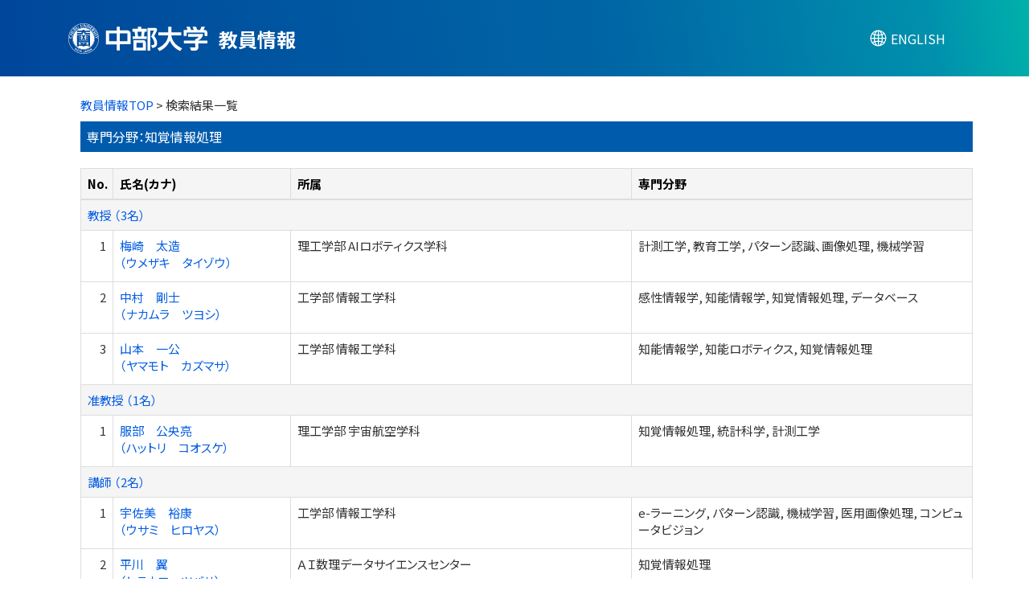

--- FILE ---
content_type: text/html;charset=UTF-8
request_url: https://research-db.chubu.ac.jp/chbhp/KgApp/k02/senmon/20013;jsessionid=693B4CA2A25B9D94784E171E36AB8DE3
body_size: 10301
content:
<!DOCTYPE html>

<!--[if gt IE 8]><!-->
<!--[if IE 8]>    <html class="no-js lt-ie9"> <![endif]-->
<html xmlns="http://www.w3.org/1999/xhtml"
      lang="ja">
<!--<![endif]-->
    <head>
        <title>
        	教員情報 | 中部大学 
        </title>
        <meta charset="utf-8" />
        <meta http-equiv="X-UA-Compatible" content="IE=edge,chrome=1" />
        <meta name="viewport" content="width=device-width, initial-scale=1, shrink-to-fit=no">
        <meta name="format-detection" content="telephone=no" />
        <meta http-equiv="Expires" content="0" />
        <meta http-equiv="Pragma" content="no-cache" />
        <meta http-equiv="Cache-Control" content="no-cache" />
        <meta http-equiv="Content-Language" content="ja">
        <meta name="google" content="notranslate">
        <link href="/chbhp/KgApp/jquery/jquery-ui.min.css;jsessionid=48DEB5FCB735F7B776B0FD8C14549DB6" rel="stylesheet" />
        <link href="/chbhp/KgApp/bootstrap/css/bootstrap.css;jsessionid=48DEB5FCB735F7B776B0FD8C14549DB6" rel="stylesheet" />
        <link href="/chbhp/KgApp/bootstrap/css/bootstrap.min.css;jsessionid=48DEB5FCB735F7B776B0FD8C14549DB6" rel="stylesheet" />
        <link href="/chbhp/KgApp/bootswatch/css/bootstrap-cerulean.min.css;jsessionid=48DEB5FCB735F7B776B0FD8C14549DB6" rel="stylesheet" />
        <link href="/chbhp/KgApp/app/css/styles.css;jsessionid=48DEB5FCB735F7B776B0FD8C14549DB6" rel="stylesheet" />
        <link href="/chbhp/KgApp/bootstrap/font/css/open-iconic-bootstrap.css;jsessionid=48DEB5FCB735F7B776B0FD8C14549DB6" rel="stylesheet" />
        <link href="/chbhp/KgApp/photoswipe/css/photoswipe.css;jsessionid=48DEB5FCB735F7B776B0FD8C14549DB6" rel="stylesheet" />
        <link href='https://fonts.googleapis.com/css2?family=Noto+Sans+JP:wght@400;700&display=swap' rel='stylesheet' type='text/css'><!-- custom -->
        <link href='https://fonts.cdnfonts.com/css/helvetica-neue-5' rel='stylesheet' type='text/css'><!-- custom -->
        <script src="/chbhp/KgApp/jquery/jquery.min.js;jsessionid=48DEB5FCB735F7B776B0FD8C14549DB6"></script>
        <script src="/chbhp/KgApp/jquery/jquery-ui.min.js;jsessionid=48DEB5FCB735F7B776B0FD8C14549DB6"></script>
        <script src="/chbhp/KgApp/popper/popper.js;jsessionid=48DEB5FCB735F7B776B0FD8C14549DB6"></script>
        <script src="/chbhp/KgApp/bootstrap/js/bootstrap.min.js;jsessionid=48DEB5FCB735F7B776B0FD8C14549DB6"></script>
        <script src="https://cdnjs.cloudflare.com/ajax/libs/jquery-cookie/1.3.1/jquery.cookie.min.js"></script>
        <script src="/chbhp/KgApp/app/js/jquery.utility-kit.js;jsessionid=48DEB5FCB735F7B776B0FD8C14549DB6"></script>
        <script src="/chbhp/KgApp/photoswipe/js/photoswipe.umd.min.js;jsessionid=48DEB5FCB735F7B776B0FD8C14549DB6"></script>
        <script src="/chbhp/KgApp/photoswipe/js/photoswipe-lightbox.umd.min.js;jsessionid=48DEB5FCB735F7B776B0FD8C14549DB6"></script>
        <script>
        $(document).ready(function() {
			$('a').keepPosition();
		});
        </script>
    <meta charset="utf-8">
    </head>
    <body>
    <header id="global-header">
	
<nav class="navbar navbar-default navbar-fixed-top">
  <div class="container">
    <div class="navbar-header header">
    
    	<div class="header-left">
    	    <a href="https://www.chubu.ac.jp/"><img src="/chbhp/KgApp/app/img/chb_logo_jp.svg;jsessionid=48DEB5FCB735F7B776B0FD8C14549DB6" class="header-logo"></a>
    	    
    		<span class="navbar-link">教員情報</span>
    	</div>
    	
    	<div class="header-right">
	      <!--*/ 英語のカスタマイズが有効か判定する */-->	      
	      
	      	
	    	
	      		<a href="/chbhp/KgApp/k02/senmon/20013;jsessionid=48DEB5FCB735F7B776B0FD8C14549DB6?lang=en" class="navbar-link lang-btn"><span class="lang-icon"></span><span class="lang-text">ENGLISH</span></a>
	      		
	    	
		  
    	</div>
    </div>
  </div>
</nav>



</header>
    <div class="container">
        <div class="row">
            <div class="col-sm-12">
				


<script type='text/javascript'>
<!--
$(function(){
	$('a.disabled').click(function(){
		 return false;
	});
});
function close_row(id)
{
	var	idx;
	for (idx = 1; ; idx++) {
    	var obj = document.getElementById("kyo_" + id +"_" + idx);
    	if (obj == null) {
			break;
		}
    	obj.style.display = (obj.style.display == 'none') ? "" : "none";
	}
    return false;
}
-->
</script>

<div class="container">





  <div class="Breadcrumbs">
	
		<a href="/chbhp/KgApp/TOP;jsessionid=48DEB5FCB735F7B776B0FD8C14549DB6">教員情報TOP</a> >  
		 
		 
		 
		検索結果一覧
	
	
  </div>

<div class="k02-top">

	

	
		専門分野：知覚情報処理
	
	
	

	
</div>



<table class="table table-bordered" style="table-layout:fixed;">
  <thead>
    <tr class="info">
      <th class="k02-number">No.</th>
      <th class="k02-name">氏名(カナ)</th>
      <th class="hidden-xs">所属</th>
      <th class="hidden-xs">専門分野</th>
    </tr>
  </thead>
  <tbody>
  
  
    <tr class="info hidden-xs">
      <th colspan="4">
        <a onclick="close_row(1);return(false);" href="javascript:void(0);">
          教授 （3名）
        </a>
      </th>
    </tr>
    <tr class="info hidden-xl hidden-lg hidden-md hidden-sm">
      <th colspan="2">
        <a onclick="close_row(1);return(false);" href="javascript:void(0);">
          教授 （3名）
        </a>
      </th>
    </tr>

    <tr id="kyo_1_1">
      <td class="k02-number">1</td>
      <td class="k02-name">
      	<label for="n_link_1_1">
        <a href="/chbhp/KgApp/k03/resid/S002361;jsessionid=48DEB5FCB735F7B776B0FD8C14549DB6" id="n_link_1_1">
        
        
        
          梅崎　太造<br>
          （ウメザキ　タイゾウ）
        
        </a>
        </label>
      </td>
      <td class="hidden-xs">理工学部 AIロボティクス学科</td>
      <td class="hidden-xs">計測工学, 教育工学, パターン認識、画像処理, 機械学習</td>
    </tr>

    <tr id="kyo_1_2">
      <td class="k02-number">2</td>
      <td class="k02-name">
      	<label for="n_link_1_2">
        <a href="/chbhp/KgApp/k03/resid/S002415;jsessionid=48DEB5FCB735F7B776B0FD8C14549DB6" id="n_link_1_2">
        
        
        
          中村　剛士<br>
          （ナカムラ　ツヨシ）
        
        </a>
        </label>
      </td>
      <td class="hidden-xs">工学部 情報工学科</td>
      <td class="hidden-xs">感性情報学, 知能情報学, 知覚情報処理, データベース</td>
    </tr>

    <tr id="kyo_1_3">
      <td class="k02-number">3</td>
      <td class="k02-name">
      	<label for="n_link_1_3">
        <a href="/chbhp/KgApp/k03/resid/S002291;jsessionid=48DEB5FCB735F7B776B0FD8C14549DB6" id="n_link_1_3">
        
        
        
          山本　一公<br>
          （ヤマモト　カズマサ）
        
        </a>
        </label>
      </td>
      <td class="hidden-xs">工学部 情報工学科</td>
      <td class="hidden-xs">知能情報学, 知能ロボティクス, 知覚情報処理</td>
    </tr>
  
    <tr class="info hidden-xs">
      <th colspan="4">
        <a onclick="close_row(2);return(false);" href="javascript:void(0);">
          准教授 （1名）
        </a>
      </th>
    </tr>
    <tr class="info hidden-xl hidden-lg hidden-md hidden-sm">
      <th colspan="2">
        <a onclick="close_row(2);return(false);" href="javascript:void(0);">
          准教授 （1名）
        </a>
      </th>
    </tr>

    <tr id="kyo_2_1">
      <td class="k02-number">1</td>
      <td class="k02-name">
      	<label for="n_link_2_1">
        <a href="/chbhp/KgApp/k03/resid/S002215;jsessionid=48DEB5FCB735F7B776B0FD8C14549DB6" id="n_link_2_1">
        
        
        
          服部　公央亮<br>
          （ハットリ　コオスケ）
        
        </a>
        </label>
      </td>
      <td class="hidden-xs">理工学部 宇宙航空学科</td>
      <td class="hidden-xs">知覚情報処理, 統計科学, 計測工学</td>
    </tr>
  
    <tr class="info hidden-xs">
      <th colspan="4">
        <a onclick="close_row(3);return(false);" href="javascript:void(0);">
          講師 （2名）
        </a>
      </th>
    </tr>
    <tr class="info hidden-xl hidden-lg hidden-md hidden-sm">
      <th colspan="2">
        <a onclick="close_row(3);return(false);" href="javascript:void(0);">
          講師 （2名）
        </a>
      </th>
    </tr>

    <tr id="kyo_3_1">
      <td class="k02-number">1</td>
      <td class="k02-name">
      	<label for="n_link_3_1">
        <a href="/chbhp/KgApp/k03/resid/S002362;jsessionid=48DEB5FCB735F7B776B0FD8C14549DB6" id="n_link_3_1">
        
        
        
          宇佐美　裕康<br>
          （ウサミ　ヒロヤス）
        
        </a>
        </label>
      </td>
      <td class="hidden-xs">工学部 情報工学科</td>
      <td class="hidden-xs">e-ラーニング, パターン認識, 機械学習, 医用画像処理, コンピュータビジョン</td>
    </tr>

    <tr id="kyo_3_2">
      <td class="k02-number">2</td>
      <td class="k02-name">
      	<label for="n_link_3_2">
        <a href="/chbhp/KgApp/k03/resid/S002404;jsessionid=48DEB5FCB735F7B776B0FD8C14549DB6" id="n_link_3_2">
        
        
        
          平川　翼<br>
          （ヒラカワ　ツバサ）
        
        </a>
        </label>
      </td>
      <td class="hidden-xs">ＡＩ数理データサイエンスセンター </td>
      <td class="hidden-xs">知覚情報処理</td>
    </tr>
  
  
  </tbody>
</table>
</div>


            </div>
        </div>
    </div>
    <div id="global-footer">
	<footer class="footer bg-primary" style="text-align: center">
	    <div class="container"><span class="copy-right">Copyright © Chubu University. All rights reserved.</span></div>
	    <!-- <div class="container"><img th:src="${footer}" /></div> -->
	</footer>
</div>
    </body>
</html>